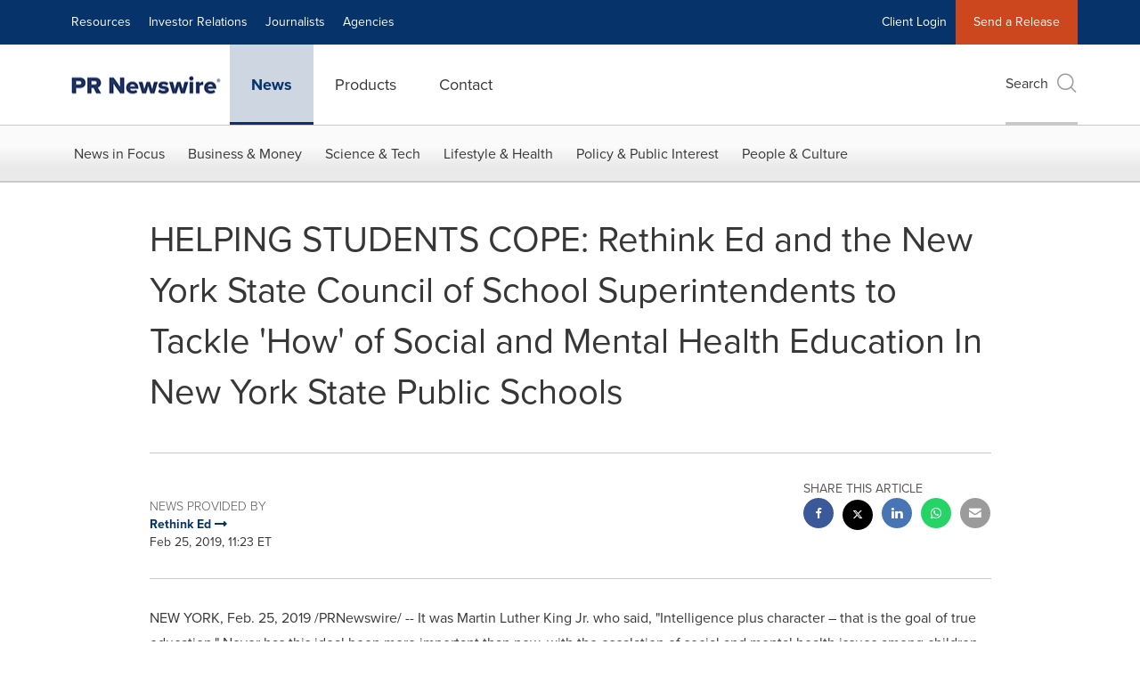

--- FILE ---
content_type: application/javascript; charset=UTF-8
request_url: https://www.prnewswire.com/cdn-cgi/challenge-platform/h/b/scripts/jsd/d251aa49a8a3/main.js?
body_size: 8713
content:
window._cf_chl_opt={AKGCx8:'b'};~function(j6,WZ,Wz,WG,Wu,Wc,Wa,Wb,WC,j1){j6=s,function(A,O,jZ,j5,W,j){for(jZ={A:643,O:520,W:685,j:511,V:621,R:527,e:550,X:437,F:598},j5=s,W=A();!![];)try{if(j=parseInt(j5(jZ.A))/1*(-parseInt(j5(jZ.O))/2)+parseInt(j5(jZ.W))/3+-parseInt(j5(jZ.j))/4+-parseInt(j5(jZ.V))/5+-parseInt(j5(jZ.R))/6+parseInt(j5(jZ.e))/7+-parseInt(j5(jZ.X))/8*(-parseInt(j5(jZ.F))/9),j===O)break;else W.push(W.shift())}catch(V){W.push(W.shift())}}(x,371801),WZ=this||self,Wz=WZ[j6(651)],WG=function(VY,Vq,VU,Vo,Vy,j7,O,W,j,V){return VY={A:479,O:463,W:464,j:560,V:429,R:539,e:459,X:657,F:663},Vq={A:529,O:449,W:629,j:578,V:588,R:428,e:468,X:625,F:564,y:426,g:629,n:529,o:428,J:599,T:662,U:473,Y:629,d:676,M:629,h:631,K:475,E:529,f:499,N:542,P:526,D:629,m:616,Z:433},VU={A:521,O:460,W:682,j:525,V:585,R:639,e:517,X:554},Vo={A:442,O:503,W:560,j:671,V:596,R:430,e:554,X:616,F:582,y:624,g:427,n:504,o:522,J:640,T:515,U:422,Y:596,d:599,M:493,h:678,K:524,E:676,f:599,N:529,P:521,D:641,m:641,Z:590,z:453,G:538,c:466,S:453,L:491,a:596,b:549,k:454,C:532,Q:576,I:576,v:629,l:499,B:610,i:596,H:602,x0:497,x1:612,x2:509,x3:563,x4:582,x5:493,x6:581,x7:543,x8:481,x9:481,xx:499,xs:549,xA:599,xO:515,xW:599,xj:653,xV:607,xR:629,xe:676,xX:680,xF:588,xy:680,xg:599,xn:526,xo:423},Vy={A:529},j7=j6,O={'TKzwj':j7(VY.A),'fSbez':j7(VY.O),'yoHYz':function(R,e){return R(e)},'sXlhX':j7(VY.W),'yWwDC':j7(VY.j),'RWyTM':function(R,e){return e==R},'lARtu':function(R,e){return R<e},'oemXc':function(R,e){return e!==R},'hFVvI':j7(VY.V),'bSTlF':function(R,e){return R<e},'IwUDq':function(R,e){return R>e},'BhLqT':function(R,e){return e|R},'VwdQB':function(R,e){return R<<e},'FCouq':function(R,e){return R&e},'AKkQp':function(R,e){return R===e},'rMtrc':function(R,e){return R<e},'yYMWj':function(R,e){return R|e},'xaKzh':function(R,e){return R<<e},'yOAUH':function(R,e){return R(e)},'zngEU':function(R,e){return R<<e},'gUXLv':function(R,e){return R-e},'ObStA':function(R,e){return R<e},'xXzRz':function(R,e){return e&R},'VSoOn':function(R,e){return e!==R},'DkEzp':function(R,e){return e&R},'aknqs':function(R,e){return R==e},'VhBTI':function(R,e){return e==R},'vpBZv':function(R,e){return R==e},'OaAXu':j7(VY.R),'opjWG':function(R,e){return R==e},'bZhzR':function(R,e){return R>e},'ukBkq':function(R,e){return e!=R},'ywLoa':function(R,e){return e*R},'QXySm':function(R,e){return R<e},'BWxEE':function(R,e){return e!=R},'lRHZT':function(R,e){return e==R},'dYWDD':function(R,e){return R<e},'ZovNb':j7(VY.e),'HXRJD':function(R,e){return R&e},'JEUiW':function(R,e){return R*e},'cTGeY':function(R,e){return R(e)},'FjSPq':function(R,e){return R+e}},W=String[j7(VY.X)],j={'h':function(R,VV){return VV={A:541,O:616},R==null?'':j.g(R,6,function(e,j8){return j8=s,O[j8(VV.A)][j8(VV.O)](e)})},'g':function(R,X,F,j9,y,o,J,T,U,Y,M,K,E,N,P,D,Z,z,G,C,Q,I){if(j9=j7,y={'FaUqd':function(S,L){return S==L},'lNoLF':function(S,L){return L===S},'mDDmt':O[j9(Vo.A)],'CuFfx':function(S,L,C){return S(L,C)},'TiZwN':function(S,L,jx){return jx=j9,O[jx(Vy.A)](S,L)},'pdAeZ':O[j9(Vo.O)],'GIZpg':function(S,L){return S(L)}},j9(Vo.W)===O[j9(Vo.j)]){if(O[j9(Vo.V)](null,R))return'';for(J={},T={},U='',Y=2,M=3,K=2,E=[],N=0,P=0,D=0;O[j9(Vo.R)](D,R[j9(Vo.e)]);D+=1)if(Z=R[j9(Vo.X)](D),Object[j9(Vo.F)][j9(Vo.y)][j9(Vo.g)](J,Z)||(J[Z]=M++,T[Z]=!0),z=U+Z,Object[j9(Vo.F)][j9(Vo.y)][j9(Vo.g)](J,z))U=z;else if(O[j9(Vo.n)](O[j9(Vo.o)],j9(Vo.J))){if(Object[j9(Vo.F)][j9(Vo.y)][j9(Vo.g)](T,U)){if(256>U[j9(Vo.T)](0)){for(o=0;O[j9(Vo.U)](o,K);N<<=1,O[j9(Vo.Y)](P,X-1)?(P=0,E[j9(Vo.d)](F(N)),N=0):P++,o++);for(G=U[j9(Vo.T)](0),o=0;O[j9(Vo.M)](8,o);N=O[j9(Vo.h)](O[j9(Vo.K)](N,1),O[j9(Vo.E)](G,1)),P==X-1?(P=0,E[j9(Vo.f)](O[j9(Vo.N)](F,N)),N=0):P++,G>>=1,o++);}else if(O[j9(Vo.P)](j9(Vo.D),j9(Vo.m))){for(G=1,o=0;O[j9(Vo.Z)](o,K);N=O[j9(Vo.z)](O[j9(Vo.G)](N,1),G),X-1==P?(P=0,E[j9(Vo.d)](O[j9(Vo.c)](F,N)),N=0):P++,G=0,o++);for(G=U[j9(Vo.T)](0),o=0;16>o;N=O[j9(Vo.S)](O[j9(Vo.L)](N,1),1.31&G),O[j9(Vo.a)](P,O[j9(Vo.b)](X,1))?(P=0,E[j9(Vo.f)](F(N)),N=0):P++,G>>=1,o++);}else if(y[j9(Vo.k)](j9(Vo.C),typeof W[j9(Vo.Q)]))return V[j9(Vo.I)](function(){}),'p';Y--,O[j9(Vo.V)](0,Y)&&(Y=Math[j9(Vo.v)](2,K),K++),delete T[U]}else for(G=J[U],o=0;O[j9(Vo.l)](o,K);N=N<<1.7|O[j9(Vo.B)](G,1),O[j9(Vo.i)](P,X-1)?(P=0,E[j9(Vo.f)](O[j9(Vo.N)](F,N)),N=0):P++,G>>=1,o++);U=(Y--,Y==0&&(Y=Math[j9(Vo.v)](2,K),K++),J[z]=M++,String(Z))}else(C=Y[G],Q=M(U,K,C),E(Q))?(I=y[j9(Vo.H)]('s',Q)&&!L[j9(Vo.x0)](N[C]),y[j9(Vo.x1)]===P+C?y[j9(Vo.x2)](C,C+C,Q):I||Q(I+C,I[C])):o(S+C,Q);if(O[j9(Vo.x3)]('',U)){if(Object[j9(Vo.x4)][j9(Vo.y)][j9(Vo.g)](T,U)){if(256>U[j9(Vo.T)](0)){for(o=0;o<K;N<<=1,P==X-1?(P=0,E[j9(Vo.d)](F(N)),N=0):P++,o++);for(G=U[j9(Vo.T)](0),o=0;O[j9(Vo.x5)](8,o);N=N<<1.45|O[j9(Vo.x6)](G,1),O[j9(Vo.x7)](P,X-1)?(P=0,E[j9(Vo.f)](F(N)),N=0):P++,G>>=1,o++);}else if(j9(Vo.x8)===j9(Vo.x9)){for(G=1,o=0;O[j9(Vo.xx)](o,K);N=G|N<<1.5,P==O[j9(Vo.xs)](X,1)?(P=0,E[j9(Vo.xA)](F(N)),N=0):P++,G=0,o++);for(G=U[j9(Vo.xO)](0),o=0;16>o;N=O[j9(Vo.G)](N,1)|1&G,X-1==P?(P=0,E[j9(Vo.xW)](F(N)),N=0):P++,G>>=1,o++);}else y[j9(Vo.xj)](O,y[j9(Vo.xV)]);Y--,0==Y&&(Y=Math[j9(Vo.xR)](2,K),K++),delete T[U]}else for(G=J[U],o=0;o<K;N=N<<1.1|O[j9(Vo.xe)](G,1),O[j9(Vo.xX)](P,X-1)?(P=0,E[j9(Vo.xA)](F(N)),N=0):P++,G>>=1,o++);Y--,O[j9(Vo.xF)](0,Y)&&K++}for(G=2,o=0;o<K;N=N<<1|1.23&G,O[j9(Vo.xF)](P,X-1)?(P=0,E[j9(Vo.f)](F(N)),N=0):P++,G>>=1,o++);for(;;)if(N<<=1,O[j9(Vo.xy)](P,X-1)){E[j9(Vo.xg)](F(N));break}else P++;return E[j9(Vo.xn)]('')}else y[j9(Vo.xo)](W,j)},'j':function(R,Vt,js,e,F){return(Vt={A:563,O:555,W:470,j:515,V:654,R:519,e:478,X:513},js=j7,e={'DoqSy':function(X,F){return X(F)},'LHZAy':function(X,F){return F!==X}},O[js(VU.A)](js(VU.O),js(VU.W)))?(F=j[js(VU.j)],V[js(VU.V)](+e[js(VU.R)](R,F.t))):null==R?'':O[js(VU.e)]('',R)?null:j.i(R[js(VU.X)],32768,function(F,jA,n){if(jA=js,O[jA(Vt.A)](O[jA(Vt.O)],jA(Vt.W)))return R[jA(Vt.j)](F);else{for(n=[];e[jA(Vt.V)](null,e);n=n[jA(Vt.R)](X[jA(Vt.e)](F)),y=F[jA(Vt.X)](n));return n}})},'i':function(R,X,F,jO,y,o,J,T,U,Y,M,K,E,N,P,D,z,Z){for(jO=j7,y=[],o=4,J=4,T=3,U=[],K=O[jO(Vq.A)](F,0),E=X,N=1,Y=0;O[jO(Vq.O)](3,Y);y[Y]=Y,Y+=1);for(P=0,D=Math[jO(Vq.W)](2,2),M=1;O[jO(Vq.j)](M,D);Z=K&E,E>>=1,O[jO(Vq.V)](0,E)&&(E=X,K=F(N++)),P|=O[jO(Vq.R)](O[jO(Vq.e)](0,Z)?1:0,M),M<<=1);switch(P){case 0:for(P=0,D=Math[jO(Vq.W)](2,8),M=1;O[jO(Vq.X)](M,D);Z=E&K,E>>=1,O[jO(Vq.F)](0,E)&&(E=X,K=F(N++)),P|=(O[jO(Vq.y)](0,Z)?1:0)*M,M<<=1);z=W(P);break;case 1:for(P=0,D=Math[jO(Vq.g)](2,16),M=1;M!=D;Z=E&K,E>>=1,0==E&&(E=X,K=O[jO(Vq.n)](F,N++)),P|=O[jO(Vq.o)](0<Z?1:0,M),M<<=1);z=W(P);break;case 2:return''}for(Y=y[3]=z,U[jO(Vq.J)](z);;)if(jO(Vq.T)!==O[jO(Vq.U)]){if(N>R)return'';for(P=0,D=Math[jO(Vq.Y)](2,T),M=1;D!=M;Z=O[jO(Vq.d)](K,E),E>>=1,E==0&&(E=X,K=F(N++)),P|=(0<Z?1:0)*M,M<<=1);switch(z=P){case 0:for(P=0,D=Math[jO(Vq.M)](2,8),M=1;M!=D;Z=O[jO(Vq.h)](K,E),E>>=1,0==E&&(E=X,K=F(N++)),P|=O[jO(Vq.K)](0<Z?1:0,M),M<<=1);y[J++]=W(P),z=J-1,o--;break;case 1:for(P=0,D=Math[jO(Vq.W)](2,16),M=1;O[jO(Vq.j)](M,D);Z=K&E,E>>=1,E==0&&(E=X,K=O[jO(Vq.E)](F,N++)),P|=(O[jO(Vq.f)](0,Z)?1:0)*M,M<<=1);y[J++]=O[jO(Vq.N)](W,P),z=J-1,o--;break;case 2:return U[jO(Vq.P)]('')}if(o==0&&(o=Math[jO(Vq.D)](2,T),T++),y[z])z=y[z];else if(z===J)z=Y+Y[jO(Vq.m)](0);else return null;U[jO(Vq.J)](z),y[J++]=O[jO(Vq.Z)](Y,z[jO(Vq.m)](0)),o--,Y=z,o==0&&(o=Math[jO(Vq.D)](2,T),T++)}else return}},V={},V[j7(VY.F)]=j.h,V}(),Wu={},Wu[j6(667)]='o',Wu[j6(583)]='s',Wu[j6(568)]='u',Wu[j6(673)]='z',Wu[j6(635)]='n',Wu[j6(469)]='I',Wu[j6(567)]='b',Wc=Wu,WZ[j6(683)]=function(A,O,W,j,VC,Vk,Vb,je,V,X,F,y,g,o,J){if(VC={A:463,O:587,W:472,j:474,V:604,R:519,e:474,X:584,F:558,y:562,g:562,n:605,o:679,J:528,T:554,U:650,Y:507,d:497,M:451,h:594,K:632},Vk={A:476,O:554,W:587,j:594,V:461},Vb={A:582,O:624,W:427,j:599},je=j6,V={'xgPwi':function(T,U){return U===T},'ZstEb':function(T,U){return T+U},'dBEvG':function(T,U){return T(U)},'EIouU':function(T,U){return T<U},'mCmSc':function(T,U,Y,M){return T(U,Y,M)},'gNOSx':function(T,U){return U===T},'MbJzR':je(VC.A),'jRfhL':function(T,U,Y){return T(U,Y)}},V[je(VC.O)](null,O)||V[je(VC.O)](void 0,O))return j;for(X=V[je(VC.W)](WL,O),A[je(VC.j)][je(VC.V)]&&(X=X[je(VC.R)](A[je(VC.e)][je(VC.V)](O))),X=A[je(VC.X)][je(VC.F)]&&A[je(VC.y)]?A[je(VC.X)][je(VC.F)](new A[(je(VC.g))](X)):function(T,jF,U){for(jF=je,T[jF(Vk.A)](),U=0;U<T[jF(Vk.O)];V[jF(Vk.W)](T[U],T[V[jF(Vk.j)](U,1)])?T[jF(Vk.V)](U+1,1):U+=1);return T}(X),F='nAsAaAb'.split('A'),F=F[je(VC.n)][je(VC.o)](F),y=0;V[je(VC.J)](y,X[je(VC.T)]);g=X[y],o=V[je(VC.U)](Wp,A,O,g),F(o)?(J=V[je(VC.Y)]('s',o)&&!A[je(VC.d)](O[g]),V[je(VC.M)]===V[je(VC.h)](W,g)?V[je(VC.K)](R,W+g,o):J||R(W+g,O[g])):R(W+g,o),y++);return j;function R(T,U,jX){jX=je,Object[jX(Vb.A)][jX(Vb.O)][jX(Vb.W)](j,U)||(j[U]=[]),j[U][jX(Vb.j)](T)}},Wa=j6(471)[j6(531)](';'),Wb=Wa[j6(605)][j6(679)](Wa),WZ[j6(465)]=function(O,W,Vw,VI,jy,j,V,R,X,F,y){for(Vw={A:486,O:478,W:554,j:508,V:599,R:444},VI={A:486},jy=j6,j={},j[jy(Vw.A)]=function(g,n){return g+n},V=j,R=Object[jy(Vw.O)](W),X=0;X<R[jy(Vw.W)];X++)if(F=R[X],F==='f'&&(F='N'),O[F]){for(y=0;y<W[R[X]][jy(Vw.W)];-1===O[F][jy(Vw.j)](W[R[X]][y])&&(Wb(W[R[X]][y])||O[F][jy(Vw.V)]('o.'+W[R[X]][y])),y++);}else O[F]=W[R[X]][jy(Vw.R)](function(g,jg){return jg=jy,V[jg(VI.A)]('o.',g)})},WC=null,j1=j0(),j3();function j2(j,V,RP,jN,R,X,F,y,g,n,o,J,T,U,Y){if(RP={A:559,O:482,W:644,j:489,V:609,R:628,e:548,X:440,F:593,y:494,g:443,n:646,o:531,J:655,T:464,U:480,Y:456,d:439,M:648,h:540,K:534,E:540,f:534,N:684,P:540,D:686,m:502,Z:577,z:675,G:670,c:523,S:448,L:575,a:525,b:546,k:580,C:552,Q:571,I:668,v:663},jN=j6,R={'KSMYW':function(d){return d()},'IKZAL':function(d,M){return d(M)},'Mlsrq':jN(RP.A),'XqiUV':jN(RP.O),'BcvHD':jN(RP.W),'ojKym':jN(RP.j),'KWhOv':function(d,M){return d+M},'pKtzA':jN(RP.V)},!R[jN(RP.R)](Wl,0)){if(R[jN(RP.e)]!==R[jN(RP.X)])return![];else R[jN(RP.F)](o)}F=(X={},X[jN(RP.y)]=j,X[jN(RP.g)]=V,X);try{for(y=R[jN(RP.n)][jN(RP.o)]('|'),g=0;!![];){switch(y[g++]){case'0':n[jN(RP.J)]=function(){};continue;case'1':n[jN(RP.T)]=2500;continue;case'2':n=new WZ[(jN(RP.U))]();continue;case'3':n[jN(RP.Y)](R[jN(RP.d)],T);continue;case'4':J=(o={},o[jN(RP.M)]=WZ[jN(RP.h)][jN(RP.M)],o[jN(RP.K)]=WZ[jN(RP.E)][jN(RP.f)],o[jN(RP.N)]=WZ[jN(RP.P)][jN(RP.N)],o[jN(RP.D)]=WZ[jN(RP.E)][jN(RP.m)],o[jN(RP.Z)]=j1,o);continue;case'5':T=R[jN(RP.z)](jN(RP.G)+WZ[jN(RP.P)][jN(RP.c)]+jN(RP.S)+U.r,jN(RP.L));continue;case'6':U=WZ[jN(RP.a)];continue;case'7':Y={},Y[jN(RP.b)]=F,Y[jN(RP.k)]=J,Y[jN(RP.C)]=R[jN(RP.Q)],n[jN(RP.I)](WG[jN(RP.v)](Y));continue}break}}catch(M){}}function WH(A,O,RM,Rd,RY,Rq,jM,W,j,V,y,g,n,R){if(RM={A:618,O:525,W:592,j:540,V:480,R:456,e:489,X:597,F:597,y:670,g:540,n:523,o:661,J:545,T:518,U:642,Y:642,d:464,M:655,h:585,K:574,E:496,f:681,N:547,P:510,D:566,m:656,Z:656,z:445,G:445,c:668,S:663,L:613},Rd={A:622},RY={A:647,O:533,W:431,j:603,V:647},Rq={A:431,O:464},jM=j6,W={'klHoV':function(e,X){return e(X)},'elzCh':function(e,X){return e/X},'IEbEz':function(e,X){return e-X},'TqExD':jM(RM.A),'rAkht':function(e,X){return e+X},'gfNOc':function(e,X){return e===X},'gRawW':function(e){return e()}},j=WZ[jM(RM.O)],console[jM(RM.W)](WZ[jM(RM.j)]),V=new WZ[(jM(RM.V))](),V[jM(RM.R)](jM(RM.e),W[jM(RM.X)](W[jM(RM.F)](jM(RM.y),WZ[jM(RM.g)][jM(RM.n)])+jM(RM.o),j.r)),j[jM(RM.J)]){if(W[jM(RM.T)](jM(RM.U),jM(RM.Y)))V[jM(RM.d)]=5e3,V[jM(RM.M)]=function(jh){jh=jM,W[jh(Rq.A)](O,jh(Rq.O))};else return y=3600,g=j(),n=V[jM(RM.h)](W[jM(RM.K)](R[jM(RM.E)](),1e3)),W[jM(RM.f)](n,g)>y?![]:!![]}V[jM(RM.N)]=function(jK){jK=jM,V[jK(RY.A)]>=200&&V[jK(RY.A)]<300?O(W[jK(RY.O)]):W[jK(RY.W)](O,jK(RY.j)+V[jK(RY.V)])},V[jM(RM.P)]=function(jE){jE=jM,O(jE(Rd.A))},R={'t':W[jM(RM.D)](WB),'lhr':Wz[jM(RM.m)]&&Wz[jM(RM.Z)][jM(RM.z)]?Wz[jM(RM.Z)][jM(RM.G)]:'','api':j[jM(RM.J)]?!![]:![],'c':Ww(),'payload':A},V[jM(RM.c)](WG[jM(RM.S)](JSON[jM(RM.L)](R)))}function Wi(Rg,jd,O,W,j,V,R){return Rg={A:485,O:636,W:425,j:585,V:496},jd=j6,O={},O[jd(Rg.A)]=function(e,X){return e/X},O[jd(Rg.O)]=function(e,X){return e>X},O[jd(Rg.W)]=function(e,X){return e-X},W=O,j=3600,V=WB(),R=Math[jd(Rg.j)](W[jd(Rg.A)](Date[jd(Rg.V)](),1e3)),W[jd(Rg.O)](W[jd(Rg.W)](R,V),j)?![]:!![]}function WI(Rs,jt,A,O,W){if(Rs={A:608,O:447,W:635,j:525,V:467,R:462,e:556,X:455,F:514,y:487},jt=j6,A={'qigsM':function(j){return j()},'fSbRG':function(j,V){return j(V)},'kkjCg':function(j,V){return V!==j},'ITDnA':jt(Rs.A),'JApJx':jt(Rs.O),'ygqHY':jt(Rs.W)},O=WZ[jt(Rs.j)],!O){if(A[jt(Rs.V)](A[jt(Rs.R)],A[jt(Rs.e)]))return null;else if(!e){if(o=!![],!A[jt(Rs.X)](J))return;A[jt(Rs.F)](T,function(K){d(M,K)})}}return W=O.i,typeof W!==A[jt(Rs.y)]||W<30?null:W}function WQ(A,R6,R5,R3,jo,O,W,V){(R6={A:617,O:672,W:421,j:557,V:557,R:626,e:669},R5={A:586,O:591,W:446,j:626,V:672},R3={A:637,O:532,W:638,j:573},jo=j6,O={'USqPd':function(j,V){return j===V},'ZatAg':function(j,V){return j(V)},'tdXcl':function(j){return j()},'dDnTW':function(j){return j()},'QmTWJ':jo(R6.A),'jKJFs':function(j){return j()},'XXdrd':function(j,V,R){return j(V,R)}},W=O[jo(R6.O)](Wk),O[jo(R6.W)](WH,W.r,function(j,jJ){jJ=jo,O[jJ(R3.A)](typeof A,jJ(R3.O))&&O[jJ(R3.W)](A,j),O[jJ(R3.j)](Wv)}),W.e)&&(jo(R6.j)!==jo(R6.V)?(V=R[jo(R6.R)]||function(){},e[jo(R6.R)]=function(jT){jT=jo,O[jT(R5.A)](V),V[jT(R5.O)]!==O[jT(R5.W)]&&(J[jT(R5.j)]=V,O[jT(R5.V)](T))}):j2(jo(R6.e),W.e))}function WB(Re,jY,A){return Re={A:525,O:585},jY=j6,A=WZ[jY(Re.A)],Math[jY(Re.O)](+atob(A.t))}function j3(RL,Rp,Ru,jP,A,O,W,j,V,X){if(RL={A:623,O:666,W:441,j:525,V:649,R:591,e:617,X:626,F:634,y:617,g:633,n:674,o:674,J:476,T:554,U:461,Y:600,d:434,M:660,h:633,K:589,E:589,f:626,N:477},Rp={A:634,O:615,W:591,j:617,V:626},Ru={A:652,O:623,W:535},jP=j6,A={'pHdEt':function(R){return R()},'HTpXv':function(R,e){return R!==e},'jWVvZ':jP(RL.A),'kuDKC':function(R,e){return e===R},'GfmlA':function(R,e){return R+e},'ZQDdD':function(R,e){return R!==e},'UfSlJ':function(R,e,X){return R(e,X)},'beBoj':jP(RL.O),'GzAll':jP(RL.W)},O=WZ[jP(RL.j)],!O){if(jP(RL.V)===jP(RL.V))return;else R(),e[jP(RL.R)]!==jP(RL.e)&&(g[jP(RL.X)]=n,A[jP(RL.F)](o))}if(!Wi())return;if(W=![],j=function(){if(!W){if(W=!![],!Wi())return;WQ(function(e,jr){jr=s,A[jr(Ru.A)](jr(Ru.O),A[jr(Ru.W)])?j=V[R]:j4(O,e)})}},Wz[jP(RL.R)]!==jP(RL.y)){if(A[jP(RL.g)](jP(RL.n),jP(RL.o)))A[jP(RL.F)](j);else{for(e[jP(RL.J)](),X=0;X<X[jP(RL.T)];A[jP(RL.g)](F[X],y[X+1])?X[jP(RL.U)](A[jP(RL.Y)](X,1),1):X+=1);return n}}else WZ[jP(RL.d)]?Wz[jP(RL.d)](A[jP(RL.M)],j):A[jP(RL.h)](A[jP(RL.K)],A[jP(RL.E)])?(V=Wz[jP(RL.X)]||function(){},Wz[jP(RL.f)]=function(jD){jD=jP,A[jD(Rp.A)](V),A[jD(Rp.O)](Wz[jD(Rp.W)],jD(Rp.j))&&(Wz[jD(Rp.V)]=V,j())}):A[jP(RL.N)](j,V,R)}function Wp(A,O,W,VZ,VD,jj,j,V,X,F,y,R){j=(VZ={A:512,O:667,W:536,j:512,V:483,R:572,e:532,X:457,F:435,y:669,g:619,n:488,o:500,J:532,T:576,U:576,Y:584,d:569,M:584,h:561,K:532,E:492},VD={A:572},jj=j6,{'QSqHF':function(e){return e()},'GBayO':function(e,X,F){return e(X,F)},'oczPT':function(e,X){return X===e},'nHTlA':jj(VZ.A),'Sbrui':function(e,X){return X==e},'tdFUJ':function(e,X){return e==X},'Ywpfn':jj(VZ.O),'deAXz':function(e,X){return e===X},'RwVpa':function(e,X,F){return e(X,F)}});try{j[jj(VZ.W)](jj(VZ.j),j[jj(VZ.V)])?V=O[W]:(X={},X[jj(VZ.R)]=jj(VZ.e),F=X,y=j[jj(VZ.X)](e),X(y.r,function(M,jV){jV=jj,typeof o===F[jV(VD.A)]&&U(M),T()}),y.e&&j[jj(VZ.F)](o,jj(VZ.y),y.e))}catch(X){return'i'}if(j[jj(VZ.g)](null,V))return void 0===V?'u':'x';if(j[jj(VZ.n)](j[jj(VZ.o)],typeof V))try{if(jj(VZ.J)==typeof V[jj(VZ.T)])return V[jj(VZ.U)](function(){}),'p'}catch(F){}return A[jj(VZ.Y)][jj(VZ.d)](V)?'a':V===A[jj(VZ.M)]?'D':j[jj(VZ.h)](!0,V)?'T':j[jj(VZ.W)](!1,V)?'F':(R=typeof V,jj(VZ.K)==R?j[jj(VZ.E)](WS,A,V)?'N':'f':Wc[R]||'?')}function WS(O,W,VM,jW,j,V){return VM={A:570,O:506,W:551,j:620,V:582,R:664,e:427,X:508},jW=j6,j={},j[jW(VM.A)]=function(R,e){return R<e},j[jW(VM.O)]=jW(VM.W),V=j,W instanceof O[jW(VM.j)]&&V[jW(VM.A)](0,O[jW(VM.j)][jW(VM.V)][jW(VM.R)][jW(VM.e)](W)[jW(VM.X)](V[jW(VM.O)]))}function x(Rk){return Rk='XCnRU,EffOe,splice,ITDnA,d.cookie,timeout,rxvNi8,yOAUH,kkjCg,QXySm,bigint,zUnBV,_cf_chl_opt;JJgc4;PJAn2;kJOnV9;IWJi4;OHeaY1;DqMg0;FKmRv9;LpvFx1;cAdz2;PqBHf2;nFZCC5;ddwW5;pRIb1;rxvNi8;RrrrA2;erHi9,dBEvG,ZovNb,Object,JEUiW,sort,UfSlJ,keys,s5C1mNgM9Hd8X6wQKcR3rIBbaLJS4v-zqyZlGDVe$PYAxtUTu2EFpojfk+i7OhW0n,XMLHttpRequest,qidgw,srDBi,nHTlA,detail,JYHJZ,OhfOb,ygqHY,tdFUJ,POST,bhTdB,zngEU,RwVpa,IwUDq,AdeF3,sid,now,isNaN,contentWindow,ObStA,Ywpfn,tabIndex,aUjz8,sXlhX,oemXc,randomUUID,lOHOa,gNOSx,indexOf,CuFfx,onerror,2508192jVJINK,cOkpA,getPrototypeOf,fSbRG,charCodeAt,navigator,opjWG,gfNOc,concat,970472PIPqFN,AKkQp,hFVvI,AKGCx8,VwdQB,__CF$cv$params,join,3554418jJopIp,EIouU,yoHYz,parent,split,function,TqExD,SSTpq3,jWVvZ,oczPT,display: none,xaKzh,PbxCD,_cf_chl_opt,TKzwj,cTGeY,aknqs,clientInformation,api,errorInfoObject,onload,Mlsrq,gUXLv,5187630ZMDUGq,[native code],source,YmVLj,length,OaAXu,JApJx,LOeYK,from,CHSLm,eydUG,deAXz,Set,VSoOn,lRHZT,event,gRawW,boolean,undefined,isArray,nBQKi,pKtzA,mXYLy,tdXcl,elzCh,/invisible/jsd,catch,JBxy9,ukBkq,postMessage,chctx,DkEzp,prototype,string,Array,floor,dDnTW,xgPwi,vpBZv,GzAll,rMtrc,readyState,log,KSMYW,ZstEb,aZNYv,RWyTM,rAkht,64080nZMPrh,push,GfmlA,GSOYD,lNoLF,http-code:,getOwnPropertyNames,includes,oWwEm,pdAeZ,ayukg,jsd,xXzRz,iDjlJ,mDDmt,stringify,cloudflare-invisible,ZQDdD,charAt,loading,success,Sbrui,Function,1164960TOcVuq,xhr-error,KpRZE,hasOwnProperty,BWxEE,onreadystatechange,style,IKZAL,pow,body,HXRJD,jRfhL,kuDKC,pHdEt,number,cGiXP,USqPd,ZatAg,DoqSy,fSyRi,EZCuS,YupNi,1OeTdwi,6|5|2|3|1|0|4|7,removeChild,BcvHD,status,CnwA5,GHGTO,mCmSc,document,HTpXv,TiZwN,LHZAy,ontimeout,location,fromCharCode,contentDocument,vdzbf,beBoj,/jsd/oneshot/d251aa49a8a3/0.9786422377480014:1769700157:RvnJQKcTYJnVfPdPVDevtkgV2noKZUj-L4RWpW-u-9I/,DRUkd,TvxxLwmWDY,toString,ajWww,DOMContentLoaded,object,send,error on cf_chl_props,/cdn-cgi/challenge-platform/h/,yWwDC,jKJFs,symbol,ZPZMq,KWhOv,FCouq,iframe,BhLqT,bind,VhBTI,IEbEz,FqJrb,pRIb1,LRmiB4,497250FCnHpd,pkLOA2,XXdrd,bSTlF,GIZpg,error,MLWJn,dYWDD,call,ywLoa,iTemN,lARtu,klHoV,random,FjSPq,addEventListener,GBayO,oFfqL,1576ZwNqoc,aPWrG,ojKym,XqiUV,nobKz,fSbez,TYlZ6,map,href,QmTWJ,NSzFQ,/b/ov1/0.9786422377480014:1769700157:RvnJQKcTYJnVfPdPVDevtkgV2noKZUj-L4RWpW-u-9I/,bZhzR,appendChild,MbJzR,ctipU,yYMWj,FaUqd,qigsM,open,QSqHF,createElement'.split(','),x=function(){return Rk},x()}function WL(A,Vz,jR,O){for(Vz={A:519,O:478,W:513},jR=j6,O=[];A!==null;O=O[jR(Vz.A)](Object[jR(Vz.O)](A)),A=Object[jR(Vz.W)](A));return O}function Wk(Vl,jn,W,j,V,R,X,F){W=(Vl={A:537,O:544,W:658,j:458,V:677,R:627,e:553,X:501,F:630,y:450,g:498,n:611,o:516,J:438,T:595,U:645},jn=j6,{'YmVLj':jn(Vl.A),'iDjlJ':jn(Vl.O),'aPWrG':function(y,g,n,o,J){return y(g,n,o,J)},'aZNYv':jn(Vl.W)});try{return j=Wz[jn(Vl.j)](jn(Vl.V)),j[jn(Vl.R)]=W[jn(Vl.e)],j[jn(Vl.X)]='-1',Wz[jn(Vl.F)][jn(Vl.y)](j),V=j[jn(Vl.g)],R={},R=pRIb1(V,V,'',R),R=pRIb1(V,V[W[jn(Vl.n)]]||V[jn(Vl.o)],'n.',R),R=W[jn(Vl.J)](pRIb1,V,j[W[jn(Vl.T)]],'d.',R),Wz[jn(Vl.F)][jn(Vl.U)](j),X={},X.r=R,X.e=null,X}catch(y){return F={},F.r={},F.e=y,F}}function j4(j,V,Rb,jm,R,e,X,F){if(Rb={A:659,O:618,W:601,j:606,V:436,R:545,e:659,X:552,F:614,y:495,g:565,n:530,o:579,J:601,T:490,U:552,Y:614,d:565,M:424,h:484,K:530,E:579},jm=j6,R={},R[jm(Rb.A)]=jm(Rb.O),R[jm(Rb.W)]=function(g,n){return g===n},R[jm(Rb.j)]=jm(Rb.V),e=R,!j[jm(Rb.R)])return;if(V===e[jm(Rb.e)])X={},X[jm(Rb.X)]=jm(Rb.F),X[jm(Rb.y)]=j.r,X[jm(Rb.g)]=jm(Rb.O),WZ[jm(Rb.n)][jm(Rb.o)](X,'*');else if(e[jm(Rb.J)](e[jm(Rb.j)],jm(Rb.T)))return null;else F={},F[jm(Rb.U)]=jm(Rb.Y),F[jm(Rb.y)]=j.r,F[jm(Rb.d)]=jm(Rb.M),F[jm(Rb.h)]=V,WZ[jm(Rb.K)][jm(Rb.E)](F,'*')}function Ww(){return WI()!==null}function s(A,O,W,j){return A=A-421,W=x(),j=W[A],j}function Wv(RV,jU,A,O){if(RV={A:665,O:452},jU=j6,A={'ajWww':function(W){return W()},'ctipU':function(W,j,V){return W(j,V)}},O=A[jU(RV.A)](WI),null===O)return;WC=(WC&&clearTimeout(WC),A[jU(RV.O)](setTimeout,function(){WQ()},1e3*O))}function j0(Rh,jf){return Rh={A:505},jf=j6,crypto&&crypto[jf(Rh.A)]?crypto[jf(Rh.A)]():''}function Wl(A,RR,jq){return RR={A:432},jq=j6,Math[jq(RR.A)]()<A}}()